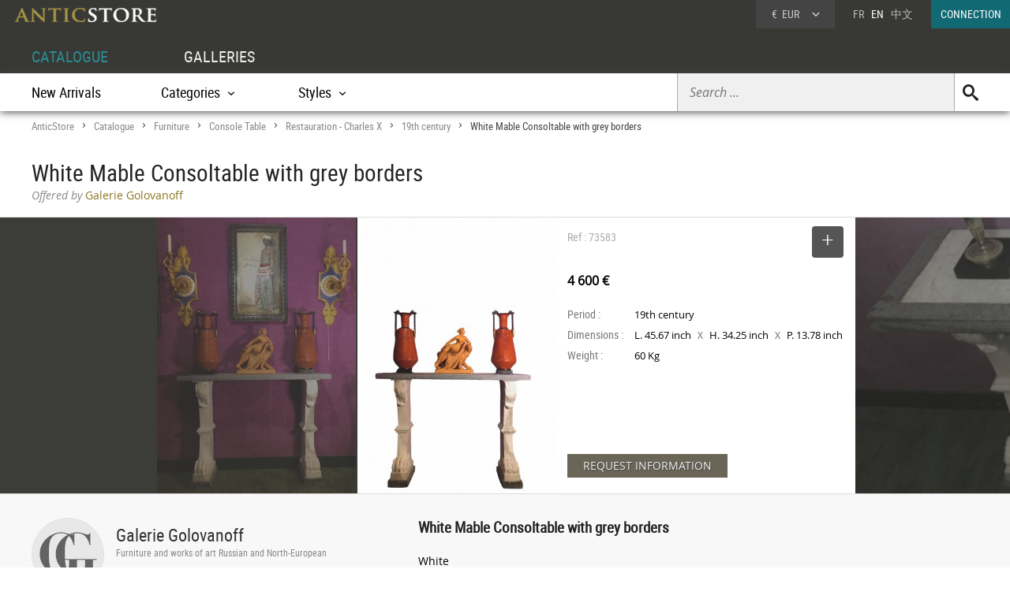

--- FILE ---
content_type: text/html; charset=UTF-8
request_url: https://www.anticstore.art/73583P
body_size: 6884
content:
      <!DOCTYPE html>
<html lang="en">
<head>
  <meta charset="utf-8">
  <title>White Mable Consoltable  with grey borders - Ref.73583</title>
  <meta name='description' content="Works of art: Console Table Restauration - Charles X period 19th century by Galerie Golovanoff - Ref: 73583 - White">
    <link rel="canonical" href="https://www.anticstore.art/73583P">
      <link rel="alternate" href="https://www.anticstore.com/console-mabre-blanc-marbre-gris-73583P" hreflang="fr">
    <link rel="alternate" href="https://www.anticstore.art/73583P" hreflang="en">
    
  <meta name='robots' content='noindex'>
 <link rel="shortcut icon" href="/img/favicon.ico">
 <meta name="viewport" content="width=device-width, initial-scale=1.0, maximum-scale=2.0">
 <link rel="stylesheet" href="/css/css-V19-min.css" type="text/css">
 <link rel="stylesheet" href="/css/jquery.fancybox.min.css" />
 <meta property="og:title" content="White Mable Consoltable  with grey borders" />
 <meta property="og:type" content="product" />
 <meta property="og:url" content="https://www.anticstore.com/73583P" />
 <meta property="og:image" content="https://www.anticstore.com/DocBD/commerce/antiquaire/galerie-golovanoff-836/objet/73583/AnticStore-Large-Ref-73583.jpg" />
 <meta property="og:site_name" content="AnticStore" />
 <meta property="fb:app_id" content="166883123323037" />
 <link rel="apple-touch-icon" href="https://www.anticstore.com/img/apple-touch-icon.png">


 <style>
   .bande-photo {width:100%; height:350px; overflow: hidden; background-color:#3c3c39;  margin:5px 0 0 0; position:relative; border-top:1px solid #ddd; border-bottom:1px solid #ddd;}
   .bande-photo-gauche {position:absolute; right:45%; width:4000px; height:350px;}
   .bande-photo-droite {position:absolute; left:55%; width:4000px; height:350px;}
   a.img-plus {display:block; cursor: zoom-in;}
   a.img-plus img  { opacity:0.5; height:350px; transition-duration: 0.4s; transition-property: all;}
   a.img-plus img:hover { opacity:1; transition-duration: 0.4s; transition-property: all;}
   .img-right {float:right; padding:0 0 0 2px; position: relative;}
   .img-left {float:left; padding:0 2px 0 0;}
   #info {float:left;  width:350px; padding:0 15px; margin:0; overflow:hidden; height:350px;color: #000; background-color: #fff;}
   .st-hr {color:#aaa; margin:0; height:50px; line-height:50px; margin-bottom:0px; position: relative;}
   #info .intitule { margin-bottom: 20px; padding-bottom: 20px; height:30px;}
   #info .certificat { bottom: 0px;font: 12px/20px "Comic Sans MS","Comic Sans","Lucida Handwriting"; left: 0px; margin: 4px 0px; position: absolute; }
   #info .certificat:before { content:'p'; font-family:picto;display: inline-block; height: 20px; margin-right: 5px; vertical-align: middle; width: 18px; }
   #info dl { font-size: 1em; margin: 60px 0px 10px 0; height:180px; }
   #info dt { float: left; clear: left; color: #777;  padding: 1px 0px; width: 85px; }
   #info dd { padding: 1px 0px; font-family: regular, sans-serif; font-size: 0.9em; overflow: hidden;}
   #info .prix { font-size: 16px; line-height: 50px; padding: 5px 0 30px 0px; font-family:regular;}
   #info .popup-info {color:#eee; background-color:#6a6556; font-family:regular; border-radius:0px; padding:0 20px; margin:0; display:inline-block; cursor: pointer; font-size: 14px; height: 30px; line-height: 30px; text-shadow: 0.05em 0.05em 0.05em #444; transition-duration: 0.2s; transition-property: all; }
   #info .popup-info:hover {color:#fff;background-color: #877f69;}
   .lightbox { position: absolute; top:11px; right:0; text-decoration: none;font-size:13px; width:auto; color:#444; line-height:28px; cursor:pointer; display:inline-block; transition-duration: 0.4s; transition-property: all;}
   .lightbox:hover .msg{color:#116973;}
   .lightbox:hover {background-color: #eee;}
   .selection-bouton {background-color: #555; color:#fff; width:40px; height:40px; text-align: center; border-radius:4px; display:inline-block; vertical-align: middle;}
   .selection-bouton:after {content:'+'; font-family:picto;font-size:28px; height:25px; width:40px; line-height:30px; color:#fff; display:inline-block;}
   .deselection-bouton {background-color: #555; color:#fff; width:40px; height:40px; text-align: center; border-radius:4px; display:inline-block; vertical-align: middle;}
   .deselection-bouton:after {content:'-'; font-family:picto;font-size:36px; height:25px; width:40px; line-height:25px; color:#fff; display:inline-block;}
   .selection .msg, .deselection .msg {color:#fff; font-size:14px; height:40px; line-height:40px; margin-left:15px; display:inline-block; vertical-align: middle; font-family:condensed;float:left; transition-duration: 0.4s; transition-property: all; margin-right:10px;}


   .cadre-antiquaire-descriptif {background-color:#f8f8f8; padding:30px 0;}
   .antiquaire{width:450px; padding:0; color:#000; display:table-cell;}
   .antiquaire .rond {float:left; margin-right:15px; border-radius:80px; width:90px; height:90px; border:1px solid #ddd;}
   .antiquaire .info {display:table-cell; height:120px; padding-top:10px;}
   .antiquaire a.bt-enseigne{font-size:22px;text-decoration:none;color:#333;}
   .antiquaire .specialite{margin:0 0 16px 0;font:12px/14px 'condensed', arial, sans-serif;color:#888;}
   .tel{font-size:0.98em; margin-right:20px; margin-top:0; font-family: 'regular'; letter-spacing: 0.08em;}
   .tel1 {margin-top:10px;}
   .pro_nav { margin-top:20px; position: static; font-size:1.2em;}
   .pro_nav li a {border-bottom:4px solid rgba(255,255,255,0);}
   .autre-objet {text-align: center;}
   .autre-objet h2 {font-size:24px;margin:40px 0 15px 0;}
   .proposepar {margin:0px 0; color:#897520; font-family: regular;}
   .noir {color:#888; font-family: italic;}
   
   .descriptif {display:table-cell; vertical-align: top; margin:0; padding-left:40px; padding-bottom:30px; width:60%;}
   .descriptif .texte{padding:0; margin:20px 0; font-family:regular,"Lucida Sans Unicode", "Lucida Grande", sans-serif; color:#000;}
   .descriptif .titre {font-size:1.3em; font-weight:bold;}
   .fois{color:#666;padding:0 5px; font-family:'regular'; font-size:12px;}
   .livraison-titre{font-size:18px; line-height:30px;margin:50px 0 5px 0;}
   .livraison-descriptif{margin:5px 0;  font-size:0.95em; line-height:1.6em; font-family: regular, Arial, sans-serif;}
   .obj-similaire{font-size:14px; line-height:20px;color:#000; font-family: regular; max-width:700px;}
   .obj-similaire a{color:#000;}
   a.mobile-lien {text-decoration: none; color:#fff;}
   .vignette > a {background-color: #efefec;}
   .bande-blanc {border-bottom:none; border-top:1px dashed #777; overflow:hidden;}
   @media only screen and (max-width: 1200px) {
    .cadre-antiquaire-descriptif {width:96%; padding-right:2%; padding-left:2%;}
    #info {width:300px;}
    .bande-blanc {font-size:13px; padding:0 2%; width:96%;}
  }
  @media (max-width: 960px) and (min-width: 780px) {
    .pro_nav li {display:block; float:none; border:none; padding:5px 0;}
  }
  @media only screen and (max-width: 780px) {
   .descriptif {display:inline-block; width:90%; margin:5%; padding:0; padding-top:30px;}
   .bande-photo {width:100%; height:auto; overflow: hidden; background-color:#f5f5f3;  margin-top:5px; margin-bottom:10px; position:relative; border-top:1px solid #ddd; border-bottom:1px solid #ddd;}
   .bande-photo-gauche {position:static; width:10000px; display:block;}
   .img-right {float:left; padding:0 1px; position: relative;}
   .img-left img{display:none;}
   .bande-photo-droite {position:static; width:100%; height:350px;}
   #info {float:none;  width:90%; padding:0 5%; margin:0 1px 0 0; color: #000; border-top:1px solid #ddd;}
   .pro_nav {font-size:1em; }
   .bande-photo-droite, #info  {height:auto; margin-bottom:10px;}
   #info dl {height:auto; margin-bottom:20px;}
 }
 @media only screen and (max-width: 480px) {
  .bande-photo-gauche {width:100%; height:auto; overflow:hidden;}
  .img-right img{display:none;}
  .img-right:first-child img{display:block;}
  .img-principal {width:100%; height:auto;}
}
</style>
<script type="application/ld+json">
  {
    "@context": "http://schema.org",
    "@type": "BreadcrumbList",
    "itemListElement": [{
    "@type": "ListItem",
    "position": 1,
    "item": {
    "@id": "https://www.anticstore.art",
    "name": "Anticstore"
  }
},{
"@type": "ListItem",
"position": 2,
"item": {
"@id": "https://www.anticstore.art/catalogue.php",
"name": "Catalogue"
}
},
 {
  "@type": "ListItem",
  "position": 3,
  "item": {
  "@id": "https://www.anticstore.art/antique-furniture-1-C",
  "name": "Furniture"
}
},

 {
  "@type": "ListItem",
  "position": 4,
  "item": {
  "@id": "https://www.anticstore.art/antique-console-1-SC",
  "name": "Console Table"
}
},

 {
  "@type": "ListItem",
  "position": 5,
  "item": {
  "@id": "https://www.anticstore.art/mobilier/antique-console_restauration",
  "name": "Restauration - Charles X"
}
},

 {
  "@type": "ListItem",
  "position": 6,
  "item": {
  "@id": "https://www.anticstore.art/mobilier/antique-console/19th-century",
  "name": "19th century"
}
},

{
  "@type": "ListItem",
  "position": 7,
  "item": {
  "@id": "https://www.anticstore.art/73583P",
  "name": "White Mable Consoltable  with grey borders"
}

}]
}
</script>
 
<script async src="https://www.googletagmanager.com/gtag/js?id=UA-96091873-1"></script>
<script>
  window.dataLayer = window.dataLayer || [];
  function gtag(){dataLayer.push(arguments);}
  gtag('js', new Date());

  gtag('config', 'UA-96091873-1');
</script>

  </head>
<body itemscope itemtype='http://schema.org/Product'>
 <header>
   <a href='/'><img src='/img/charte/logo-anticstore.png' height='18' width= '180' alt="Anticstore, Works of Art" class='logo' /></a>
   <div class='droite'>

          <div class='devise'>
      <div class='select'><span class='sigle'>€</span> <span class='code'>EUR</span>
<form action='/catalogue/option-currency.php' method='post'>
  <input type='hidden' name='url' value='/73583P'>
  <ul class='choix'>
    <li><input type = 'radio' name='choix_currency' value='GBP' id='GBP' onchange='javascript:submit()'><label for = 'GBP'><span class='sigle'>£</span> <span class='code'>GBP</span></label></li><li><input type = 'radio' name='choix_currency' value='USD' id='USD' onchange='javascript:submit()'><label for = 'USD'><span class='sigle'>$</span> <span class='code'>USD</span></label></li><li><input type = 'radio' name='choix_currency' value='CHF' id='CHF' onchange='javascript:submit()'><label for = 'CHF'><span class='sigle'>&nbsp;</span> <span class='code'>CHF</span></label></li>  </ul>
</form>
</div>
</div>

<p class='langue'><a href="https://www.anticstore.com/console-mabre-blanc-marbre-gris-73583P">FR</a> &nbsp; EN &nbsp; <a href='http://cn.anticstore.com' rel="nofollow">中文</a></p> 

<a href='/membre/index.php' class='connexion'>CONNECTION</a>
</div>
  <nav>
    <ul id="menu">
      <li><a href='/catalogue.php' class='select'>CATALOGUE</a></li>
      <li><a href='/antique-dealer.php'>GALLERIES</a></li>
    </ul>

    <div class='sm-total'><p id='bt-sous-menu'></p>

      <ul id='sous_menu'>

       
        <li id='recherche-droite'><form method='get' action='/catalogue/search.php' id='sous_menu_recherche'>
          <input type='text' class='search-input input_empty' name='texte' value='' placeholder='Search ...' required><input type='submit' value='U' class='search-submit'>
        </form></li>
 
        <li><a href='/catalogue/new-objects.php'>New Arrivals</a></li>
         <li id="bt_catalogue_categorie">Categories</li>
        <li id="bt_catalogue_style">Styles</li>
      </ul>

      <div id='sm_catalogue_style' class='sm_catalogue'>
        <div class='sm_catalogue_contenu'>


            <ul>
              <!-- <li><p>Century</p></li> -->
              <li><a href='/before-christ-1-E'>BC to 10th century</a></li>
              <li><a href='/11th-to15th-century-1-E'>11th to 15th century</a></li>
              <li><a href='/16th-century-1-E'>16th century</a></li>
             <li><a href='/17th-century-1-E'>17th century</a></li>
             <li><a href='/18th-century-1-E'>18th century</a></li>
             <li><a href='/19th-century-1-E'>19th century</a></li>
             <li><a href='/20th-century-1-E'>20th century</a></li>
           </ul>


           <ul>
            <li><p>French Period</p></li>
            <li><a href='/middle-ages-1-S'>Middle age</a></li><li><a href='/renaissance-1-S'>French Renaissance</a></li><li><a href='/louis13-1-S'>Louis XIII</a></li><li><a href='/louis14-1-S'>Louis XIV</a></li><li><a href='/regency-1-S'>French Regence</a></li></ul>
            <ul><li><a href='/louis15-1-S'>Louis XV</a></li><li><a href='/transition-1-S'>Transition</a></li><li><a href='/louis16-1-S'>Louis XVI</a></li><li><a href='/directoire-1-S'>Directoire</a></li><li><a href='/empire-1-S'>1st Empire</a></li><li><a href='/restauration-1-S'>Restauration</a></li></ul>
            <ul><li><a href='/louis-philippe-1-S'>Louis-Philippe</a></li><li><a href='/napoleon3-1-S'>Napoleon III</a></li><li><a href='/artnouveau-1-S'>Art Nouveau</a></li><li><a href='/artdeco-1-S'>Art Deco</a></li><li><a href='/40-60-1-S'>50's - 60's</a></li></ul>


          </div>
        </div>
        <div id="sm_catalogue_categorie" class='sm_catalogue'>
          <div class='sm_catalogue_contenu'>
            <ul>
             <li><a href='/ancient-art-antiquities-1-C'>Ancient Art</a></li>
              <li><a href='/tribal-art-1-C'>Tribal Art</a></li>
              <li><a href='/painting-1-C'>Paintings & Drawings</a></li>
             <li><a href='/sculpture-1-C'>Sculptures</a></li>
             <li><a href='/antique-furniture-1-C'>Furniture</a></li>
              <li><a href='/antique-seats-1-C'>Seating</a></li>
            </ul>

            <ul>
              <li><a href='/antique-clocks-1-C'>Clocks </a></li>
             <li><a href='/antique-lamp-lighting-1-C'>Lighting</a></li>
            <li><a href='/antique-mirror-1-C'>Mirrors</a></li>
              <li><a href='/antique-porcelain-pottery-1-C'>Porcelain & Faience</a></li>
              <li><a href='/antique-glass-1-C'>Glass & Crystal</a></li>              
              <li><a href='/antique-silver-1-C'>Antique Silver</a></li>
            </ul>

            <ul>
            <li><a href='/antique-rug-tapestry-1-C'>Tapestry & Carpet</a></li>
              <li><a href='/asian-antiques-1-C'>Asian Art & Antiques</a></li>
            <li><a href='/antique-decorative-objects-1-C'>Decorative Objects</a></li>
              <li><a href='/antique-religious-items-1-C'>Religious Antiques</a></li>
             <li><a href='/jewellery-antique-1-C'>Antique Jewellery</a></li>
            </ul>
            
            <ul>
              <li><a href='/antique-curiosities-items-1-C'>Curiosities</a></li>
              <li><a href='/antique-vitrine-items-1-C'>Objects of Vertu</a></li>
              <li><a href='/antique-architectural-garden-1-C'>Architectural & Garden</a></li>
              <li><a href='/antique-book-manuscript-1-C'>Engravings & Prints</a></li>
              <li><a href='/antique-memorabilia-1-C'>Collectibles</a></li>
            </ul>
          </div>
        </div>


      </div>

    </nav>
      
</header>
<div id='page'>  
  <div class='page-header'>
    <div id='filarianne'>
      <a href='/'>AnticStore</a> &gt; 
      <a href='/catalogue.php'>Catalogue</a> &gt; 
      <a href='/antique-furniture-1-C'>Furniture</a> &gt; <a href='/antique-console-1-SC'>Console Table</a> &gt; <a href='/mobilier/antique-console_restauration'>Restauration - Charles X</a> &gt; <a href='/mobilier/antique-console/19th-century'>19th century</a>  &gt; <span class='arianne-select'>White Mable Consoltable  with grey borders</span></div>      <h1  itemprop='name'>White Mable Consoltable  with grey borders</h1><p class='proposepar'><span class='noir'>Offered by</span> Galerie Golovanoff</p>
    </div>
  </div>
  <div class='bande-photo'>
    <div class='bande-photo-gauche'>
      <div class='img-right'><div class='enlarge'></div><a class='fancybox' href='https://www.anticstore.com/DocBD/commerce/antiquaire/galerie-golovanoff-836/objet/73583/AnticStore-Large-Ref-73583.jpg' data-fancybox='gallery'><img src='https://www.anticstore.com/DocBD/commerce/antiquaire/galerie-golovanoff-836/objet/73583/AnticStore-Medium-Ref-73583.jpg' alt='White Mable Consoltable  with grey borders' height='350' class='img-principal'></a></div>
<a class='fancybox img-plus img-right' href='https://www.anticstore.com/DocBD/commerce/antiquaire/galerie-golovanoff-836/objet/73583/AnticStore-Large-Ref-73583_02.jpg' data-fancybox='gallery'><img src='https://www.anticstore.com/DocBD/commerce/antiquaire/galerie-golovanoff-836/objet/73583/AnticStore-Medium-Ref-73583_02.jpg' alt='White Mable Consoltable  with grey borders - Furniture Style Restauration - Charles X'></a>    </div>

    <div class='bande-photo-droite'>
      <div id='info'>
        <div class='intitule'><div class='st-hr'>
        Ref : 73583<div class='lightbox'><div class='selection'><div class='selection-bouton'></div><span class='msg'>SELECT</span></div></div>

        </div><meta itemprop='image' content='https://www.anticstore.com/DocBD/commerce/antiquaire/galerie-golovanoff-836/objet/73583/AnticStore-Large-Ref-73583.jpg'><link itemprop='url' href='/73583P'><div class='prix'><div itemprop='offers' itemscope itemtype='http://schema.org/Offer'> <div itemprop='seller' itemscope itemtype='http://schema.org/Organization'><meta itemprop='name' content='Galerie Golovanoff'></div> <meta itemprop='price' content='4600'><meta itemprop='pricecurrency' content='EUR'><b>4 600 €</b></div></div></div><dl><dt>Period :</dt> <dd>19th century</dd><dt>Dimensions :</dt> <dd>L. 45.67 inch <span class='fois'>X</span> H. 34.25 inch <span class='fois'>X</span> P. 13.78  inch</dd><dt>Weight :</dt> <dd>60 Kg</dd></dl><div id='mobile-form'>
          <p class='formulaire-info popup-info' onClick="Popup.afficher(400,540, '/catalogue/formulaire-info.php?id_produit=73583', rel='nofollow')" rel='nofollow'>REQUEST INFORMATION</p>
          </div>
          <div id='mobile-info-antiquaire'></div>
          <script>
            if (window.innerWidth<480) {
             document.getElementById("mobile-form").innerHTML = "<p class='formulaire-info popup-info'><a href='mailto:galergol@gmail.com?subject=Anticstore - White Mable Consoltable  with grey borders&body=Objet: https://www.anticstore.com/console-mabre-blanc-marbre-gris-73583P&cc=contact%40anticstore.com' class='mobile-lien'>DEMANDE DE RENSEIGNEMENTS</a></p>";
             document.getElementById("mobile-info-antiquaire").innerHTML = "<dl><dt>Antiquaire :</dt><dd><a href='/antique-dealer/galerie-golovanoff'>&#x2794; Galerie Golovanoff</a></dd><dt>Téléphone : </dt><dd>+33(0)6 09 94 59 12</dd></dl>" ;
           } else {
            document.getElementById("mobile-form").innerHTML = "<p class='formulaire-info popup-info' onClick=\"Popup.afficher(400,540, '/catalogue/formulaire-info.php?id_produit=73583', rel='nofollow')\" rel='nofollow'>REQUEST INFORMATION</p>";
          }
        </script>
      </div>
      
<a class='fancybox img-plus img-left' href='https://www.anticstore.com/DocBD/commerce/antiquaire/galerie-golovanoff-836/objet/73583/AnticStore-Large-Ref-73583_03.jpg' data-fancybox='gallery'><img src='https://www.anticstore.com/DocBD/commerce/antiquaire/galerie-golovanoff-836/objet/73583/AnticStore-Medium-Ref-73583_03.jpg' alt='Furniture  - White Mable Consoltable  with grey borders'></a>    </div>
  </div>


  <div class='cadre-antiquaire-descriptif'>
    <div class="page ">

              <div class='antiquaire'>
          <img src="https://www.anticstore.com/DocBD/commerce/antiquaire/galerie-golovanoff-836/galerie-golovanoff-antiquites-r.jpg" width='90' height='90' class='rond' alt=''>
          <div class='info'>
            <a href='/antique-dealer/galerie-golovanoff' class='bt-enseigne'>Galerie Golovanoff</a><p class='specialite'>Furniture and works of art Russian and North-European</p><div class='follow'><div class='suivre'>FOLLOW</div></div><br><div class='tel tel1'>+33(0)6 09 94 59 12</div><ul class='pro_nav'>
            <li><a href='/antique-dealer/galerie-golovanoff' class='bt'>GALLERY</a></li>
            <li><a href='/antique-dealer/galerie-golovanoff/catalogue' class='bt'>COLLECTION</a></li>
            </ul>          </div>
        </div>

        
      <div class='descriptif'>
       <div class='titre'>White Mable Consoltable  with grey borders</div>
       <div class='texte' itemprop='description'><p>White</p></div> <ul class='tag'><li class='titre-mc'>Tag</li><li><a href='/mobilier/antique-console/19th-century' rel='tag'>19th century</a></li></ul>    </div> <!-- #descriptif -->
  </div> <!-- #page -->
</div>

  <div  class='bande-blanc'>
    <div class='page'>
      <div class='autre-objet'><h2>Galerie Golovanoff</h2></div>
      <div class='catalogue'>
        </div></div><div class='petit-bouton'><a href='/antique-dealer/galerie-golovanoff/catalogue' class='petit-bouton'><span>CATALOGUE</span></a></div>
      </div>
    </div>
    



  <div  class='bande-blanc'>
    <div class='page'>
      
        <div class='autre-objet'><h2>Console Table Restauration - Charles X</h2></div>
      <div>
        
        <div class='catalogue'>
         <div class='album' itemscope itemtype='http://schema.org/Product'>          <div class='epoque'><span>
            19<sup>th</sup> century          </span></div>
          <div class='cadre-photo'>
          <a href='/112170P'><img src='https://www.anticstore.com/DocBD/commerce/antiquaire/limburg-antiquairs-1112/objet/112170/AnticStore-Medium-Ref-112170.jpg' alt='A pair of Charles X consoles' itemprop='image' width='320' height='262'></a>
          </div><div><a href='/112170P' class='titre' itemprop='url'><span itemprop='name'>A pair of Charles X consoles</span></a><div class='info'>
          <p class='prix' itemprop='offers' itemscope itemtype='http://schema.org/Offer'><meta itemprop='price' content='8500'><meta itemprop='pricecurrency' content='EUR'>8 500 €
            <link itemprop='availability' href='http://schema.org/InStock'></p></div></div></div><div class='album' itemscope itemtype='http://schema.org/Product'>          <div class='epoque'><span>
            19<sup>th</sup> century          </span></div>
          <div class='cadre-photo'>
          <a href='/110943P'><img src='https://www.anticstore.com/DocBD/commerce/antiquaire/christophe-bouley-449/objet/110943/AnticStore-Medium-Ref-110943.jpg' alt='Charles X period console' itemprop='image' width='320' height='285'></a>
          </div><div><a href='/110943P' class='titre' itemprop='url'><span itemprop='name'>Charles X period console</span></a><div class='info'>
          <p class='prix' itemprop='offers' itemscope itemtype='http://schema.org/Offer'><meta itemprop='price' content='3500'><meta itemprop='pricecurrency' content='EUR'>3 500 €
            <link itemprop='availability' href='http://schema.org/InStock'></p></div></div></div><div class='album' itemscope itemtype='http://schema.org/Product'>          <div class='epoque'><span>
            19<sup>th</sup> century          </span></div>
          <div class='cadre-photo'>
          <a href='/92112P'><img src='https://www.anticstore.com/DocBD/commerce/antiquaire/la-pendulerie-srl-922/objet/92112/AnticStore-Medium-Ref-92112.jpg' alt='Consolle in satinwood' itemprop='image' width='320' height='213'></a>
          </div><div><a href='/92112P' class='titre' itemprop='url'><span itemprop='name'>Consolle in satinwood</span></a><div class='info'>
          <p class='prix' itemprop='offers' itemscope itemtype='http://schema.org/Offer'><meta itemprop='price' content='36000'><meta itemprop='pricecurrency' content='EUR'>36 000 €
            <link itemprop='availability' href='http://schema.org/InStock'></p></div></div></div><div class='album' itemscope itemtype='http://schema.org/Product'>          <div class='epoque'><span>
            19<sup>th</sup> century          </span></div>
          <div class='cadre-photo'>
          <a href='/16851P'><img src='https://www.anticstore.com/DocBD/commerce/antiquaire/denoyelle-antiquites-455/objet/16851/AnticStore-Medium-Ref-16851.jpg' alt='Console and Trumeau mirror Restoration period' itemprop='image' width='240' height='320'></a>
          </div><div><a href='/16851P' class='titre' itemprop='url'><span itemprop='name'>Console and Trumeau mirror Restoration period</span></a><div class='info'>
          <p class='prix' itemprop='offers' itemscope itemtype='http://schema.org/Offer'><meta itemprop='price' content='7500'><meta itemprop='pricecurrency' content='EUR'>7 500 €
            <link itemprop='availability' href='http://schema.org/InStock'></p></div></div></div></div><div class='petit-bouton'><a href='/mobilier/antique-console_restauration' class='petit-bouton'><span>Console Table Restauration - Charles X</span></a></div> 


    </div>
</div>

</div>

  <footer>
    <div id='footer'>
        <ul class='menu'>
        <li class='titre'><a href='https://admin.anticstore.com/en/' target='_blank' rel="noopener">DEALER ACCOUNT</a></li>
        <li><a href='https://admin.anticstore.com/en/' class='dealerlogin' target='_blank' rel="noopener">DEALER LOGIN</a></li>
        <li><a href='/membre/application-form.php' class='applicationform'>Application form</a></li>
      </ul>

      <ul class='menu'>
        <li class='titre'><a href='/catalogue.php'>CATALOGUE</a></li>
        <li><a href='/catalogue/categories.php'>Categories</a></li>
        <li><a href='/catalogue/styles.php'>Styles</a></li>
        <li><a href='/catalogue/periods.php'>Periods</a></li>
        <li><a href='/catalogue/new-objects.php'>New Arrivals</a></li>
      </ul>
      <ul class='menu'>
        <li class='titre'><a href='/antique-dealer.php'>GALLERIES</a></li>
        <li><a href='/antique-dealer.php'>Dealers</a></li>
      </ul>


    

   <div class='menu-general'>
        <img src='/img/charte/logo_ASfooter.png' height='14' width='180' alt='AnticStore antiquites' class='logo' />
        <ul>
          <li><a href='https://www.anticstore.art'>Home</a></li>
          <li><a href='/pratique/contact.php'>Contact</a></li>
        </ul>
        <a href='https://www.facebook.com/anticstore.art' class='reseaux facebook'><p>FaceBook</p></a> 
        <a href='https://twitter.com/anticstore_couk' class='reseaux twitter'><p>twitter</p></a>
        <a href='https://www.instagram.com/anticstore_art/' class='reseaux googleplus' rel="publisher"><p>googleplus</p></a>
        <a href='https://www.youtube.com/channel/UCtY6YPHjbpMLQ8E1t8J2BNA' class='reseaux youtube'><p>Youtube Anticstore</p></a> 
      </div>
      </div>
      <p id='mentions'><!-- <a href="/pratique/mentions.php">Legal</a> |  --><a href="/pratique/cgu.php">Terms of Use</a> | <a href="/pratique/cgv.php">General Terms and Conditions of Sale</a><br /><span id='copy_anticstore'>&copy; 2026 AnticStore</span></p>
    
  </footer>


   
<script src="https://ajax.googleapis.com/ajax/libs/jquery/3.2.1/jquery.min.js"></script>
<script type="text/javascript" src="/js/js-V2-min.js"></script>
<script src="/js/jquery.fancybox.min.js"></script>
<script type="text/javascript">
  $(document).ready(function() {
    $().fancybox({
      selector : '[data-fancybox="gallery"]',
      loop     : true
    });
  });
</script>

  <script>
    $('.lightbox').click(function() {
      $(location).attr('href','/membre/index.php'); 
    });
  </script>

  <script>
    $('.follow').click(function() {
      $(location).attr('href','/membre/index.php'); 
    });
  </script>
  </body>
</html>